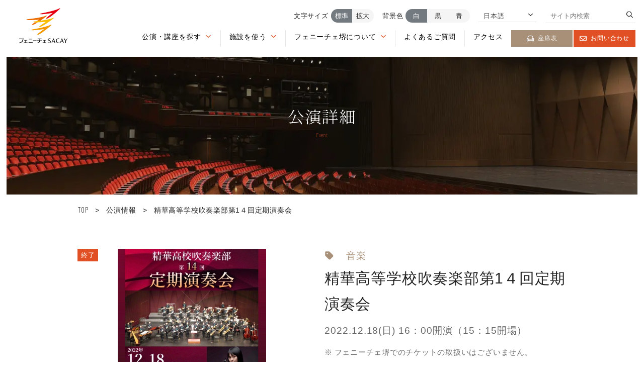

--- FILE ---
content_type: text/html; charset=UTF-8
request_url: https://www.fenice-sacay.jp/event/7440/
body_size: 9897
content:

<!DOCTYPE html>
<html prefix="og: http://ogp.me/ns#" lang="ja">
<head>
<!-- Google Tag Manager -->
<script>(function(w,d,s,l,i){w[l]=w[l]||[];w[l].push({'gtm.start':
new Date().getTime(),event:'gtm.js'});var f=d.getElementsByTagName(s)[0],
j=d.createElement(s),dl=l!='dataLayer'?'&l='+l:'';j.async=true;j.src=
'https://www.googletagmanager.com/gtm.js?id='+i+dl;f.parentNode.insertBefore(j,f);
})(window,document,'script','dataLayer','GTM-5N4JN8X');</script>
<!-- End Google Tag Manager -->
<!-- Google Tag Manager -->
<script>(function(w,d,s,l,i){w[l]=w[l]||[];w[l].push({'gtm.start':
new Date().getTime(),event:'gtm.js'});var f=d.getElementsByTagName(s)[0],
j=d.createElement(s),dl=l!='dataLayer'?'&l='+l:'';j.async=true;j.src=
'https://www.googletagmanager.com/gtm.js?id='+i+dl;f.parentNode.insertBefore(j,f);
})(window,document,'script','dataLayer','GTM-KR865QK');</script>
<!-- End Google Tag Manager -->

<meta charset="UTF-8">
<meta name="SKYPE_TOOLBAR" content="SKYPE_TOOLBAR_PARSER_COMPATIBLE">
<meta name="format-detection" content="telephone=no">
<meta name="viewport" content="width=device-width, initial-scale=1">
<link rel="shortcut icon" type="image/vnd.microsoft.icon" href="/favicon.ico">
<link rel="icon" type="image/vnd.microsoft.icon" href="/favicon.ico">
<link rel="shortcut icon" type="image/x-icon" href="/favicon.ico">
<link rel="apple-touch-icon-precomposed" href="https://www.fenice-sacay.jp/img/common/meta/webclip.png">
<meta name='robots' content='index, follow, max-image-preview:large, max-snippet:-1, max-video-preview:-1' />
<link rel="alternate" hreflang="ja" href="https://www.fenice-sacay.jp/event/7440/" />
<link rel="alternate" hreflang="en" href="https://www.fenice-sacay.jp/en/event/7440/" />
<link rel="alternate" hreflang="x-default" href="https://www.fenice-sacay.jp/event/7440/" />

	<!-- This site is optimized with the Yoast SEO plugin v23.7 - https://yoast.com/wordpress/plugins/seo/ -->
	<title>精華高等学校吹奏楽部第1４回定期演奏会 | 【公式】フェニーチェ堺WEBサイト | 堺市民芸術文化ホール</title>
	<meta name="description" content="フェニーチェ堺の公式WEBサイトです。公益財団法人 堺市文化振興財団が管理運営しているフェニーチェ堺の主催の公演やイベント、展示情報等をご紹介する情報サイトです。" />
	<link rel="canonical" href="https://www.fenice-sacay.jp/event/7440/" />
	<meta property="og:locale" content="ja_JP" />
	<meta property="og:type" content="article" />
	<meta property="og:title" content="精華高等学校吹奏楽部第1４回定期演奏会 | 【公式】フェニーチェ堺WEBサイト | 堺市民芸術文化ホール" />
	<meta property="og:description" content="フェニーチェ堺の公式WEBサイトです。公益財団法人 堺市文化振興財団が管理運営しているフェニーチェ堺の主催の公演やイベント、展示情報等をご紹介する情報サイトです。" />
	<meta property="og:url" content="https://www.fenice-sacay.jp/event/7440/" />
	<meta property="og:site_name" content="【公式】フェニーチェ堺WEBサイト | 堺市民芸術文化ホール" />
	<meta property="article:modified_time" content="2022-11-24T09:20:42+00:00" />
	<meta property="og:image" content="https://www.fenice-sacay.jp/wp/wp-content/uploads/2022/11/203045d2758a0cd38846828c23e5452e.jpg" />
	<meta property="og:image:width" content="1113" />
	<meta property="og:image:height" content="1484" />
	<meta property="og:image:type" content="image/jpeg" />
	<meta name="twitter:card" content="summary_large_image" />
	<script type="application/ld+json" class="yoast-schema-graph">{"@context":"https://schema.org","@graph":[{"@type":"WebPage","@id":"https://www.fenice-sacay.jp/event/7440/","url":"https://www.fenice-sacay.jp/event/7440/","name":"精華高等学校吹奏楽部第1４回定期演奏会 | 【公式】フェニーチェ堺WEBサイト | 堺市民芸術文化ホール","isPartOf":{"@id":"https://www.fenice-sacay.jp/#website"},"primaryImageOfPage":{"@id":"https://www.fenice-sacay.jp/event/7440/#primaryimage"},"image":{"@id":"https://www.fenice-sacay.jp/event/7440/#primaryimage"},"thumbnailUrl":"https://www.fenice-sacay.jp/wp/wp-content/uploads/2022/11/203045d2758a0cd38846828c23e5452e.jpg","datePublished":"2022-11-24T05:16:24+00:00","dateModified":"2022-11-24T09:20:42+00:00","description":"フェニーチェ堺の公式WEBサイトです。公益財団法人 堺市文化振興財団が管理運営しているフェニーチェ堺の主催の公演やイベント、展示情報等をご紹介する情報サイトです。","breadcrumb":{"@id":"https://www.fenice-sacay.jp/event/7440/#breadcrumb"},"inLanguage":"ja","potentialAction":[{"@type":"ReadAction","target":["https://www.fenice-sacay.jp/event/7440/"]}]},{"@type":"ImageObject","inLanguage":"ja","@id":"https://www.fenice-sacay.jp/event/7440/#primaryimage","url":"https://www.fenice-sacay.jp/wp/wp-content/uploads/2022/11/203045d2758a0cd38846828c23e5452e.jpg","contentUrl":"https://www.fenice-sacay.jp/wp/wp-content/uploads/2022/11/203045d2758a0cd38846828c23e5452e.jpg","width":1113,"height":1484},{"@type":"BreadcrumbList","@id":"https://www.fenice-sacay.jp/event/7440/#breadcrumb","itemListElement":[{"@type":"ListItem","position":1,"name":"TOP","item":"https://www.fenice-sacay.jp/"},{"@type":"ListItem","position":2,"name":"公演情報","item":"https://www.fenice-sacay.jp/event/"},{"@type":"ListItem","position":3,"name":"精華高等学校吹奏楽部第1４回定期演奏会"}]},{"@type":"WebSite","@id":"https://www.fenice-sacay.jp/#website","url":"https://www.fenice-sacay.jp/","name":"【公式】フェニーチェ堺WEBサイト | 堺市民芸術文化ホール","description":"フェニーチェ堺の公式WEBサイトです。公益財団法人 堺市文化振興財団が管理運営しているフェニーチェ堺の主催の公演やイベント、展示情報等をご紹介する情報サイトです。","potentialAction":[{"@type":"SearchAction","target":{"@type":"EntryPoint","urlTemplate":"https://www.fenice-sacay.jp/?s={search_term_string}"},"query-input":{"@type":"PropertyValueSpecification","valueRequired":true,"valueName":"search_term_string"}}],"inLanguage":"ja"}]}</script>
	<!-- / Yoast SEO plugin. -->


<link rel="alternate" type="application/rss+xml" title="【公式】フェニーチェ堺WEBサイト |  堺市民芸術文化ホール &raquo; フィード" href="https://www.fenice-sacay.jp/feed/" />
<link rel="alternate" type="application/rss+xml" title="【公式】フェニーチェ堺WEBサイト |  堺市民芸術文化ホール &raquo; コメントフィード" href="https://www.fenice-sacay.jp/comments/feed/" />
<link rel="alternate" title="oEmbed (JSON)" type="application/json+oembed" href="https://www.fenice-sacay.jp/wp-json/oembed/1.0/embed?url=https%3A%2F%2Fwww.fenice-sacay.jp%2Fevent%2F7440%2F" />
<link rel="alternate" title="oEmbed (XML)" type="text/xml+oembed" href="https://www.fenice-sacay.jp/wp-json/oembed/1.0/embed?url=https%3A%2F%2Fwww.fenice-sacay.jp%2Fevent%2F7440%2F&#038;format=xml" />
<style id='wp-img-auto-sizes-contain-inline-css' type='text/css'>
img:is([sizes=auto i],[sizes^="auto," i]){contain-intrinsic-size:3000px 1500px}
/*# sourceURL=wp-img-auto-sizes-contain-inline-css */
</style>
<link rel='stylesheet' id='wp-block-library-css' href='https://www.fenice-sacay.jp/wp/wp-includes/css/dist/block-library/style.min.css' type='text/css' media='all' />
<style id='wp-block-library-inline-css' type='text/css'>
/*wp_block_styles_on_demand_placeholder:69784990c491a*/
/*# sourceURL=wp-block-library-inline-css */
</style>
<style id='classic-theme-styles-inline-css' type='text/css'>
/*! This file is auto-generated */
.wp-block-button__link{color:#fff;background-color:#32373c;border-radius:9999px;box-shadow:none;text-decoration:none;padding:calc(.667em + 2px) calc(1.333em + 2px);font-size:1.125em}.wp-block-file__button{background:#32373c;color:#fff;text-decoration:none}
/*# sourceURL=/wp-includes/css/classic-themes.min.css */
</style>
<link rel='stylesheet' id='wpml-blocks-css' href='https://www.fenice-sacay.jp/wp/wp-content/plugins/sitepress-multilingual-cms/dist/css/blocks/styles.css' type='text/css' media='all' />
<style id='fsb-flexible-spacer-style-inline-css' type='text/css'>
.fsb-style-show-front{position:relative;z-index:2;}@media screen and (min-width:1025px){.fsb-flexible-spacer__device--md,.fsb-flexible-spacer__device--sm{display:none;}}@media screen and (min-width:769px) and (max-width:1024px){.fsb-flexible-spacer__device--lg,.fsb-flexible-spacer__device--sm{display:none;}}@media screen and (max-width:768px){.fsb-flexible-spacer__device--lg,.fsb-flexible-spacer__device--md{display:none;}}
/*# sourceURL=fsb-flexible-spacer-style-inline-css */
</style>
<link rel='stylesheet' id='wpml-legacy-dropdown-0-css' href='https://www.fenice-sacay.jp/wp/wp-content/plugins/sitepress-multilingual-cms/templates/language-switchers/legacy-dropdown/style.min.css' type='text/css' media='all' />
<link rel='stylesheet' id='bundle-css' href='https://www.fenice-sacay.jp/dist/js/bundle.css' type='text/css' media='all' />
<link rel='stylesheet' id='default-css' href='https://www.fenice-sacay.jp/dist/css/style.min.css' type='text/css' media='all' />
<link rel='stylesheet' id='builtin-css' href='https://www.fenice-sacay.jp/wp/wp-content/themes/uniontheme/style.css' type='text/css' media='all' />
<script type="text/javascript" id="wpml-cookie-js-extra">
/* <![CDATA[ */
var wpml_cookies = {"wp-wpml_current_language":{"value":"ja","expires":1,"path":"/"}};
var wpml_cookies = {"wp-wpml_current_language":{"value":"ja","expires":1,"path":"/"}};
//# sourceURL=wpml-cookie-js-extra
/* ]]> */
</script>
<script type="text/javascript" src="https://www.fenice-sacay.jp/wp/wp-content/plugins/sitepress-multilingual-cms/res/js/cookies/language-cookie.js" id="wpml-cookie-js" defer="defer" data-wp-strategy="defer"></script>
<script type="text/javascript" src="https://www.fenice-sacay.jp/wp/wp-content/plugins/sitepress-multilingual-cms/templates/language-switchers/legacy-dropdown/script.min.js" id="wpml-legacy-dropdown-0-js"></script>
<link rel="https://api.w.org/" href="https://www.fenice-sacay.jp/wp-json/" /><link rel="alternate" title="JSON" type="application/json" href="https://www.fenice-sacay.jp/wp-json/wp/v2/event/7440" /><meta name="generator" content="WPML ver:4.6.13 stt:1,28;" />
</head>

<body class="wp-singular event-template-default single single-event postid-7440 wp-theme-uniontheme">
<!-- Google Tag Manager (noscript) -->
<noscript><iframe src="https://www.googletagmanager.com/ns.html?id=GTM-5N4JN8X"
height="0" width="0" style="display:none;visibility:hidden"></iframe></noscript>
<!-- End Google Tag Manager (noscript) -->
<!-- Google Tag Manager (noscript) -->
<noscript><iframe src="https://www.googletagmanager.com/ns.html?id=GTM-KR865QK"
height="0" width="0" style="display:none;visibility:hidden"></iframe></noscript>
<!-- End Google Tag Manager (noscript) -->
<div id="page" >
<!-- === ドロワー === -->
<div id="js-drawer" class="c-drawer">
  <div class="c-container">
    <div class="c-drawer__menu">
      <!-- 公演・講座を探す -->
            <div class="c-drawer__item">
        <span class="js-aco_trg">公演・講座を探す<i></i></span>
        <ul class="c-drawer__child">
          <li class="c-drawer__child__item"><a href="https://www.fenice-sacay.jp/ticket-guide/" aria-label="チケット購入ガイドを見る">チケット購入ガイド <i><img src="/img/common/ico/angle-right-light.svg" class="js-svg c-ico" alt="矢印"></i></a></li>
          <li class="c-drawer__child__item"><a href="https://www.fenice-sacay.jp/event/" aria-label="公演・講座一覧を見る">公演・講座一覧 <i><img src="/img/common/ico/angle-right-light.svg" class="js-svg c-ico" alt="矢印"></i></a></li>
          <li class="c-drawer__child__item"><a href="https://www.fenice-sacay.jp/calendar/" aria-label="開催カレンダーを見る">開催カレンダー <i><img src="/img/common/ico/angle-right-light.svg" class="js-svg c-ico" alt="矢印"></i></a></li>
        </ul>
      </div>
            <!-- 施設を使う -->
      <div class="c-drawer__item">
        <span class="js-aco_trg">施設を使う<i></i></span>
        <ul class="c-drawer__child">
                    <li class="c-drawer__child__item"><a href="https://www.fenice-sacay.jp/use/flow/" aria-label="ご利用までの流れページを見る">ご利用までの流れ<i><img src="/img/common/ico/angle-right-light.svg" class="js-svg c-ico" alt="矢印"></i></a></li>
                    <li class="c-drawer__child__item"><a href="https://www.city.sakai.lg.jp/yoyakuanai/bunkayoyaku/index.html" target="_blank" aria-label="予約システムページを見る">予約システム <i><img src="https://www.fenice-sacay.jp/img/common/ico/arrow-up-right-from-square-light.svg" class="js-svg c-ico" alt="外部リンク"></i></a></li>
                    <li class="c-drawer__child__item"><a href="https://www.fenice-sacay.jp/use/simulation/" aria-label="料金シミュレーションページを見る">料金シミュレーション<i><img src="/img/common/ico/angle-right-light.svg" class="js-svg c-ico" alt="矢印"></i></a></li>
          <li class="c-drawer__child__item"><a href="https://www.fenice-sacay.jp/use/terms/" aria-label="ご利用上の注意・各種届出関係ページを見る">ご利用上の注意・各種届出関係<i><img src="/img/common/ico/angle-right-light.svg" class="js-svg c-ico" alt="矢印"></i></a></li>
          <li class="c-drawer__child__item"><a href="https://www.fenice-sacay.jp/use/download/" aria-label="各種図面・機材資料ダウンロードページを見る">各種図面・機材資料(ダウンロード)<i><img src="/img/common/ico/angle-right-light.svg" class="js-svg c-ico" alt="矢印"></i></a></li>
                  </ul>
      </div>
      <!-- 施設案内 -->
      <div class="c-drawer__item">
        <span class="js-aco_trg">フェニーチェ堺について<i></i></span>
        <ul class="c-drawer__child">
          <li class="c-drawer__child__item"><a href="https://www.fenice-sacay.jp/about/basic-info/" aria-label="基本情報ページを見る">基本情報<i><img src="/img/common/ico/angle-right-light.svg" class="js-svg c-ico" alt="矢印"></i></a></li>
          <li class="c-drawer__child__item"><a href="https://www.fenice-sacay.jp/about/facility/" aria-label="ホール/施設一覧ページを見る">ホール/施設一覧<i><img src="/img/common/ico/angle-right-light.svg" class="js-svg c-ico" alt="矢印"></i></a></li>
          <li class="c-drawer__child__item"><a href="https://www.fenice-sacay.jp/about/floormap/" aria-label="フロアマップページを見る">フロアマップ<i><img src="/img/common/ico/angle-right-light.svg" class="js-svg c-ico" alt="矢印"></i></a></li>
          <li class="c-drawer__child__item"><a href="https://www.fenice-sacay.jp/about/barrier-free/" aria-label="バリアフリー情報ページを見る">バリアフリー情報<i><img src="/img/common/ico/angle-right-light.svg" class="js-svg c-ico" alt="矢印"></i></a></li>
          <li class="c-drawer__child__item"><a href="https://www.fenice-sacay.jp/about/attraction/" aria-label="フェニーチェ堺の魅力を見る">フェニーチェ堺の魅力 <i><img src="/img/common/ico/angle-right-light.svg" class="js-svg c-ico" alt="矢印"></i></a></li>
          <li class="c-drawer__child__item"><a href="https://www.fenice-sacay.jp/about/enjoy/" aria-label="劇場の楽しみ方を見る">劇場の楽しみ方 <i><img src="/img/common/ico/angle-right-light.svg" class="js-svg c-ico" alt="矢印"></i></a></li>
          <li class="c-drawer__child__item"><a href="https://www.fenice-sacay.jp/about/contribution/" aria-label="芸術文化への貢献を見る">芸術文化への貢献 <i><img src="/img/common/ico/angle-right-light.svg" class="js-svg c-ico" alt="矢印"></i></a></li>
        </ul>
      </div>
            <div class="c-drawer__item"><a href="https://www.fenice-sacay.jp/access/" aria-label="アクセスを見る">アクセス<i><img src="/img/common/ico/angle-right-light.svg" class="js-svg c-ico" alt="矢印"></i></a></div>
      <div class="c-drawer__item"><a href="https://www.fenice-sacay.jp/information/" aria-label="お知らせを見る">お知らせ<i><img src="/img/common/ico/angle-right-light.svg" class="js-svg c-ico" alt="矢印"></i></a></div>
      <div class="c-drawer__item"><a href="https://www.fenice-sacay.jp/faq/" aria-label="よくあるご質問を見る">よくあるご質問 <i><img src="/img/common/ico/angle-right-light.svg" class="js-svg c-ico" alt="矢印"></i></a></div>
      <div class="c-drawer__item"><a href="https://www.fenice-sacay.jp/contact/" aria-label="お問い合わせページを見る">お問い合わせ<i><img src="/img/common/ico/angle-right-light.svg" class="js-svg c-ico" alt="矢印"></i></a></div>
      <div class="c-drawer__item"><a href="https://www.fenice-sacay.jp/magazine/" aria-label="WEBマガジンを見る">WEBマガジン<i><img src="/img/common/ico/angle-right-light.svg" class="js-svg c-ico" alt="矢印"></i></a></div>
      <!--<div class="c-drawer__item"><a href="https://www.fenice-sacay.jp/about/work/" aria-label="お仕事紹介を見る">お仕事紹介<i><img src="/img/common/ico/angle-right-light.svg" class="js-svg c-ico" alt="矢印"></i></a></div>-->
      <div class="c-drawer__item"><a href="https://www.fenice-sacay.jp/member/" aria-label="堺市文化振興財団サイト sacayメイトについてのページを見る">sacayメイトについて</a></div>
      <div class="c-drawer__item"><a href="https://www.sakai-bunshin.com/donation/" target="_blank" aria-label="寄付制度を見る">寄付制度<i><img src="/img/common/ico/arrow-up-right-from-square-light.svg" class="js-svg c-ico" alt="外部リンク"></i></a></div>      
      <div class="c-drawer__button">
        <div class="c-drawer__button__item">
          <a href="https://www.fenice-sacay.jp/seat/" aria-label="座席表ページを見る">
            <i><img src="https://www.fenice-sacay.jp/img/common/ico/loveseat-regular.svg" class="js-svg c-ico" alt="座席"></i>
            座席表
          </a>
        </div>
        <div class="c-drawer__button__item -red">
          <a href="https://www.fenice-sacay.jp/contact/" aria-label="お問い合わせページを見る">
            <i><img src="https://www.fenice-sacay.jp/img/common/ico/envelope-regular.svg" class="js-svg c-ico" alt="メール"></i>
            お問い合わせ
          </a>
        </div>
      </div>
          </div>
  </div>
</div><!--===   ヘッダー   ===-->
<header id="js-header" class="l-header">
	<div class="l-header__inner">
					<div class="l-header__logo">
				<a href="https://www.fenice-sacay.jp/" role="button">
										<img src="https://www.fenice-sacay.jp/img/common/logo/logo.svg" class="js-svg" alt="FENICE SACAY フェニーチェ堺 ロゴ">
									</a>
			</div>
				<div class="l-header__navi u-visible-tab">
			<!-- === WEBアクセシビリティ === -->
			<nav class="l-header__ui c-ui" id="js-ui">
									<div class="c-ui__item js-font_button">
						<span class="text">文字サイズ</span>
						<button aria-label="文字サイズを標準にする" type="button" class="first is-act" data-id="0">標準</button>
						<button aria-label="文字サイズを拡大する" type="button" class="last" data-id="1">拡大</button>
					</div>
					<div class="c-ui__item js-bg_button">
						<span class="text">背景色</span>
						<button aria-label="背景色を白にする" type="button" class="is-act first" data-id="0">白</button>
						<button aria-label="背景色を黒にする" type="button" data-id="1">黒</button>
						<button aria-label="背景色を青にする" type="button" class="last" data-id="2">青</button>
					</div>
								<div class="c-ui__item">
					<div class="select">
						
<div
	 class="wpml-ls-statics-shortcode_actions wpml-ls wpml-ls-legacy-dropdown js-wpml-ls-legacy-dropdown">
	<ul>

		<li tabindex="0" class="wpml-ls-slot-shortcode_actions wpml-ls-item wpml-ls-item-ja wpml-ls-current-language wpml-ls-first-item wpml-ls-item-legacy-dropdown">
			<a href="#" class="js-wpml-ls-item-toggle wpml-ls-item-toggle">
                <span class="wpml-ls-native">日本語</span></a>

			<ul class="wpml-ls-sub-menu">
				
					<li class="wpml-ls-slot-shortcode_actions wpml-ls-item wpml-ls-item-en wpml-ls-last-item">
						<a href="https://www.fenice-sacay.jp/en/event/7440/" class="wpml-ls-link">
                            <span class="wpml-ls-display">英語</span></a>
					</li>

							</ul>

		</li>

	</ul>
</div>
						<i><img src="https://www.fenice-sacay.jp/img/common/ico/angle-right-regular.svg" alt="矢印" class="js-svg c-ico c-arrow -down"></i>
					</div>
				</div>
				<div class="c-ui__item">
					<form action="/" method="GET" role="search" class="search" aria-label="サイト内検索を行う">
						<input type="text" name="s" placeholder="サイト内検索">
						<i><img src="https://www.fenice-sacay.jp/img/common/ico/magnifying-glass-regular.svg" class="js-svg c-ico" alt=""></i>
					</form>
				</div>
			</nav>
			<!-- === グローバルナビゲーション === -->
			<div class="l-header__menu" aria-label="グローバルナビゲーション">
				<!-- 公演・講座を探す -->
								<div class="l-header__menu__item" role="button" tabindex="0" aria-label="公演・講座を探すメニューを開く">
					<a href="https://www.fenice-sacay.jp/event/" class="link js-mega_trg">公演・講座を探す<i><img src="https://www.fenice-sacay.jp/img/common/ico/angle-right-regular.svg" alt="矢印" class="js-svg c-ico c-arrow -down"></i></a>
					<div class="c-mega js-mega_menu">
						<div class="c-mega__inner">
							<div class="c-mega__text">
								<div class="c-mega__title"><a href="https://www.fenice-sacay.jp/event/" aria-label="公演・講座を探すを見る">公演・講座を探す</a></div>
								<ul class="c-mega__list">
									<li class="c-mega__list__item">
										<a href="https://www.fenice-sacay.jp/ticket-guide/" aria-label="チケット購入ガイドページを見る">チケット購入ガイド</a>
									</li>
									<li class="c-mega__list__item">
										<a href="https://www.fenice-sacay.jp/event" aria-label="公演・講座一覧ページを見る">公演・講座一覧</a>
									</li>
									<li class="c-mega__list__item">
										<a href="https://www.fenice-sacay.jp/calendar" aria-label="開催カレンダーページを見る">開催カレンダー</a>
									</li>
								</ul>
							</div>
							<div class="c-mega__pic"><img src="https://www.fenice-sacay.jp/img/common/mega/mega_pic_01.jpg" srcset="https://www.fenice-sacay.jp/img/common/mega/mega_pic_01.jpg 1x, https://www.fenice-sacay.jp/img/common/mega/mega_pic_01@2x.jpg 2x" alt="公演を探す 画像"></div>
						</div>
					</div>
				</div>
				<!-- 施設を使う -->
				<div class="l-header__menu__item" role="button" tabindex="0" aria-label="施設を使うメニューを開く">
					<a href="https://www.fenice-sacay.jp/use/" class="link js-mega_trg">施設を使う<i><img src="https://www.fenice-sacay.jp/img/common/ico/angle-right-regular.svg" alt="矢印" class="js-svg c-ico c-arrow -down"></i></a>
					<div class="c-mega js-mega_menu">
						<div class="c-mega__inner">
							<div class="c-mega__text">
								<div class="c-mega__title"><a href="https://www.fenice-sacay.jp/use/" aria-label="施設を使うページを見る">施設を使う</a></div>
								<div class="c-mega__row">
									<ul class="c-mega__list">
										<li class="c-mega__list__item">
											<a href="https://www.fenice-sacay.jp/use/flow/" aria-label="ご利用までの流れページを見る">ご利用までの流れ</a>
										</li>
										<li class="c-mega__list__item">
											<a href="https://www.city.sakai.lg.jp/yoyakuanai/bunkayoyaku/index.html" target="_blank" aria-label="予約システムページを見る">予約システム <i><img src="https://www.fenice-sacay.jp/img/common/ico/arrow-up-right-from-square-light.svg" class="js-svg c-ico" alt="外部リンク"></i></a>
										</li>
										<li class="c-mega__list__item">
											<a href="https://www.fenice-sacay.jp/use/simulation/" aria-label="料金シミュレーションページを見る">料金シミュレーション</a>
										</li>
									</ul>
									<ul class="c-mega__list">
										<li class="c-mega__list__item">
											<a href="https://www.fenice-sacay.jp/use/terms/" aria-label="ご利用上の注意・各種届出関係ページを見る">ご利用上の注意・<br>各種届出関係</a>
										</li>
										<li class="c-mega__list__item">
											<a href="https://www.fenice-sacay.jp/use/download/" aria-label="各種図面・機材資料を見る">各種図面・機材資料<br>（ダウンロード）</a>
										</li>
									</ul>
								</div>
							</div>
							<div class="c-mega__pic"><img src="https://www.fenice-sacay.jp/img/common/mega/mega_pic_02.jpg" srcset="https://www.fenice-sacay.jp/img/common/mega/mega_pic_02.jpg 1x, https://www.fenice-sacay.jp/img/common/mega/mega_pic_02@2x.jpg 2x" alt="施設を使う 画像"></div>
						</div>
					</div>
				</div>
								<!-- フェニーチェ堺について -->
				<div class="l-header__menu__item" role="button" tabindex="0" aria-label="フェニーチェ堺についてメニューを開く">
					<a href="https://www.fenice-sacay.jp/about/" class="link js-mega_trg">フェニーチェ堺について<i><img src="https://www.fenice-sacay.jp/img/common/ico/angle-right-regular.svg" alt="矢印" class="js-svg c-ico c-arrow -down"></i></a>
					<div class="c-mega js-mega_menu">
						<div class="c-mega__inner">
							<div class="c-mega__text">
								<div class="c-mega__title"><a href="https://www.fenice-sacay.jp/about/" aria-label="フェニーチェ堺についてを見る">フェニーチェ堺について</a></div>
								<div class="c-mega__row">
									<ul class="c-mega__list">
										<li class="c-mega__list__item">
											<a href="https://www.fenice-sacay.jp/about/basic-info/" aria-label="基本情報ページを見る">基本情報</a>
										</li>
										<li class="c-mega__list__item">
											<a href="https://www.fenice-sacay.jp/about/facility/" aria-label="ホール/施設一覧ページを見る">ホール/施設一覧</a>
										</li>
										<li class="c-mega__list__item">
											<a href="https://www.fenice-sacay.jp/about/floormap/" aria-label="フロアマップページを見る">フロアマップ</a>
										</li>
										<li class="c-mega__list__item">
											<a href="https://www.fenice-sacay.jp/about/barrier-free/" aria-label="バリアフリーページを見る">バリアフリー</a>
										</li>
									</ul>
									<ul class="c-mega__list">
										<li class="c-mega__list__item">
											<a href="https://www.fenice-sacay.jp/about/attraction/" aria-label="フェニーチェ堺の魅力ページを見る">フェニーチェ堺の魅力</a>
										</li>
										<li class="c-mega__list__item">
											<a href="https://www.fenice-sacay.jp/about/enjoy/" aria-label="劇場の楽しみ方ページを見る">劇場の楽しみ方</a>
										</li>
										<li class="c-mega__list__item">
											<a href="https://www.fenice-sacay.jp/about/contribution/" aria-label="芸術文化への貢献ページを見る">芸術文化への貢献</a>
										</li>
																				<!--<li class="c-mega__list__item">
											<a href="https://www.fenice-sacay.jp/about/work/" aria-label="お仕事紹介のページを見る">お仕事紹介</a>
										</li>-->
																			</ul>
								</div>
							</div>
							<div class="c-mega__pic"><img src="https://www.fenice-sacay.jp/img/common/mega/mega_pic_01.jpg" srcset="https://www.fenice-sacay.jp/img/common/mega/mega_pic_01.jpg 1x, https://www.fenice-sacay.jp/img/common/mega/mega_pic_01@2x.jpg 2x" alt="公演を探す 画像"></div>
						</div>
					</div>
				</div>
								<div class="l-header__menu__item">
					<a href="https://www.fenice-sacay.jp/faq/" class="link" aria-label="よくあるご質問ページを見る">よくあるご質問</a>
				</div>
				<div class="l-header__menu__item">
					<a href="https://www.fenice-sacay.jp/access/" class="link" aria-label="アクセスページを見る">アクセス</a>
				</div>
				<div class="l-header__menu__button">
					<a href="https://www.fenice-sacay.jp/seat/" aria-label="座席表ページを見る">
						<i><img src="https://www.fenice-sacay.jp/img/common/ico/loveseat-regular.svg" class="js-svg c-ico" alt="座席"></i>
						座席表					</a>
				</div>
				<div class="l-header__menu__button -red">
					<a href="https://www.fenice-sacay.jp/contact/" aria-label="お問い合わせページを見る">
						<i><img src="https://www.fenice-sacay.jp/img/common/ico/envelope-regular.svg" class="js-svg c-ico" alt="メール"></i>
						お問い合わせ					</a>
				</div>
							</div>
		</div>
		<div class="l-header__hamburger u-hidden-tab">
			<div class="c-hamburger" id="js-hamburger">
				<div class="c-hamburger__line">
					<span></span>
				</div>
				<span class="c-hamburger__text">MENU</span>
			</div>
		</div>
	</div>
</header>


<div class="c-lower_kv02">
  <div class="c-lower_kv02__bg"><img src="https://www.fenice-sacay.jp/img/main/event_kv.jpg" alt="公演詳細"></div>
  <div class="c-lower_kv02__title">
    <div class="c-lower_kv02__title__jp -white">公演詳細</div>
    <small class="c-lower_kv02__title__en">Event</small>
  </div>
</div>
<div class="c-container">
<div class="c-crumbs">
<p id="breadcrumbs"><span><span><a href="https://www.fenice-sacay.jp/"><span class="en">TOP</span></a></span> <span class="arrow">&gt;</span> <span><a href="https://www.fenice-sacay.jp/event/">公演情報</a></span> <span class="arrow">&gt;</span> <span class="breadcrumb_last" aria-current="page">精華高等学校吹奏楽部第1４回定期演奏会</span></span></p></div>
</div>

 
<!-- === 公演詳細 概要 === -->
<section class="p-event_single__head">
  <div class="c-container">
    <div class="p-event_single__head__sub">
      <figure class="image">
        <span class="tag">終了</span>        <img width="1024" height="1365" src="https://www.fenice-sacay.jp/wp/wp-content/uploads/2022/11/203045d2758a0cd38846828c23e5452e-1024x1365.jpg" class="attachment-large size-large wp-post-image" alt="" title="" decoding="async" fetchpriority="high" srcset="https://www.fenice-sacay.jp/wp/wp-content/uploads/2022/11/203045d2758a0cd38846828c23e5452e-1024x1365.jpg 1024w, https://www.fenice-sacay.jp/wp/wp-content/uploads/2022/11/203045d2758a0cd38846828c23e5452e-300x400.jpg 300w, https://www.fenice-sacay.jp/wp/wp-content/uploads/2022/11/203045d2758a0cd38846828c23e5452e-768x1024.jpg 768w, https://www.fenice-sacay.jp/wp/wp-content/uploads/2022/11/203045d2758a0cd38846828c23e5452e.jpg 1113w" sizes="(max-width: 1024px) 100vw, 1024px" />      </figure>
                  <div class="c-button01 -center u-mt15"><a href="https://www.fenice-sacay.jp/wp/wp-content/uploads/2022/11/42c94cda1103f24264e4bc29804ba97a.pdf" target="_blank"><i><img src="/img/common/ico/file-pdf-light.svg" alt="" class="js-svg c-ico"></i>公演チラシPDF</a></div>
          </div>
    <div class="p-event_single__head__main">
            <ul class="tags">
        <li>
          <img src="/img/common/ico/tag-solid.svg" alt="" class="js-svg c-ico"><li>音楽</li>        </li>
      </ul>
            <h1 class="title">精華高等学校吹奏楽部第1４回定期演奏会</h1>
                          <time class="time" datetime="2022-12-18">2022.12.18(日) 16：00開演（15：15開場）</time>
                                                <p class="notice">フェニーチェ堺でのチケットの取扱いはございません。</p>                </div>
  </div>
</section>
<!-- === 公演詳細 自由入力 === -->
<section class="p-event_single__body u-mb50">
  <div class="c-container">
    <div class="p-event_single__body__item">
  <div class="js-aco_trg aco_head">概要</div>
  <div class="aco_body">
            

<p>横浜大会シード権獲得！！ゲストは小澤瑠衣さん！！</p>

      </div>
</div>

<div class="p-event_single__body__item">
  <div class="js-aco_trg aco_head">会場</div>
  <div class="aco_body">
            

<p>フェニーチェ堺　大ホール<br>※駐車台数が限られてます。公共交通機関をご利用ください。</p>


<div class="c-button01 -center" style="max-width: 320px;margin-right:auto; margin-left:auto;">
  <a href="https://www.fenice-sacay.jp/access/" >
    詳細はこちら          <i><img decoding="async" src="/img/common/ico/angle-right-light.svg" alt="" class="js-svg c-ico"></i>
      </a>
</div>
      </div>
</div>

<div class="p-event_single__body__item">
  <div class="js-aco_trg aco_head">出演者</div>
  <div class="aco_body">
            

<p>精華高校吹奏楽部　指揮　吉延勝也<br>ゲスト：小澤瑠衣</p>



<p></p>

      </div>
</div>

<div class="p-event_single__body__item">
  <div class="js-aco_trg aco_head">プログラム</div>
  <div class="aco_body">
            

<p>アルメニアンダンス　パート1（リード）<br>BIRDS（真島俊夫）<br>アルトサクソフォーンソロ小澤瑠衣<br>ポップスメドレー　ほか<br>アンサンブルコーナーあり</p>

      </div>
</div>

<div class="p-event_single__body__item">
  <div class="js-aco_trg aco_head">料金</div>
  <div class="aco_body">
            

<p>全席指定：入場無料<br>※未就学児の入場可</p>

      </div>
</div>

<div class="p-event_single__body__item">
  <div class="js-aco_trg aco_head">チケットのお申込み</div>
  <div class="aco_body">
            

<p>お申し込み受付中</p>



<p>・座席券のお求めは　<a href="mailto:seikawindsakai@gmail.com">seikawindsakai@gmail.com</a><br>　まで①お名前　②住所　③緊急連絡先　をお知らせください。</p>



<p>・チケットのお申し込みは<br>　<a href="https://teket.jp/1981/17638">https://teket.jp/1981/17638</a></p>

      </div>
</div>

<div class="p-event_single__body__item">
  <div class="js-aco_trg aco_head">主催</div>
  <div class="aco_body">
            

<p>学校法人精華学園精華高等学校</p>



<p></p>

      </div>
</div>        <div class="p-event_single__body__item">
      <div class="js-aco_trg aco_head">お問い合わせ</div>
      <div class="aco_body">
        mail：seikawindsakai@gmail.com<br />
tel：072-234-3391　9:00～17:00（土曜～13:00、日曜なし）      </div>
    </div>
        <div class="u-mt50">
      <!-- START pagenavi-default.php -->

<div class="c-pager" style="justify-content: center;">
<!-- <div class="c-pager_btn -prev"><a href="https://www.fenice-sacay.jp/event/904/" rel="prev"><i><img src="/img/common/ico/angle-left-light.svg" class="js-svg c-ico" alt="左矢印"></i>PREV</a></div> -->
<div class="c-pager_btn -archive"><a href="https://www.fenice-sacay.jp/event/"><i><img src="/img/common/ico/list-ul-solid.svg" class="js-svg c-ico" alt="左矢印"></i>一覧へ</a></div>
<!-- <div class="c-pager_btn -next"><a href="https://www.fenice-sacay.jp/event/534/" rel="next">NEXT <i><img src="/img/common/ico/angle-right-light.svg" class="js-svg c-ico" alt="右矢印"></i></a></div> -->
<!--/ .wp-pagenavi --></div>


<!-- END pagenavi-default.php -->

    </div>
  </div>
</section>



<div class="c-lower_link02">
	<div class="c-container">
		<!-- === 公演を探す === -->
    <div class="c-lower_link02__en">Event</div>
    <div class="c-lower_link02__inner">
      <div class="c-lower_link02__head">
        <h2 class="c-heading01 -left">
          <div class="c-heading01__jp u-mb10">公演を探す</div>

          <small class="c-heading01__en">Event</small>
        </h2>
      </div>
      <div class="c-lower_link02__body">
        <ul class="c-button_row">
					<li class="c-button04"><a href="/event/" aria-label="公演一覧を見る">公演一覧<i><img src="/img/common/ico/angle-right-light.svg" class="js-svg c-ico" alt=""></i></a></li>
					<li class="c-button04"><a href="/ticket-guide/" aria-label="チケット購入ガイドを見る">チケット購入ガイド<i><img src="/img/common/ico/angle-right-light.svg" class="js-svg c-ico" alt=""></i></a></li>
					<li class="c-button04"><a href="/calendar" aria-label="開催カレンダーを見る">開催カレンダー<i><img src="/img/common/ico/angle-right-light.svg" class="js-svg c-ico" alt=""></i></a></li>
				</ul>
      </div>
    </div>
	</div>
</div>
<div class="c-lower_link01">
  <div class="c-lower_link01__item">
    <a href="https://www.fenice-sacay.jp/about/enjoy/" area-label="劇場の楽しみ方を見る">
      <div class="c-lower_link01__item__pic"><img src="https://www.fenice-sacay.jp/img/common/footer/link_pic_enjoy.jpg" srcset="https://www.fenice-sacay.jp/img/common/footer/link_pic_enjoy.jpg 1x, https://www.fenice-sacay.jp/img/common/footer/link_pic_enjoy@2x.jpg 2x" alt="劇場の楽しみ方"></div>
      <div class="c-lower_link01__item__title">
        <div class="jp">劇場の楽しみ方</div>
                <small class="en">How to enjoy</small>
              </div>
            <p class="c-lower_link01__item__text">公演鑑賞とは一味違う、<br>劇場の楽しみ方をご紹介します。</p>
            <div class="c-button03"><span><i><img src="https://www.fenice-sacay.jp/img/common/ico/angle-right-light.svg" class="js-svg c-ico" alt="矢印"></i><span class="text">詳しくはこちら</span></span></div>
    </a>
  </div>
  <div class="c-lower_link01__item">
    <a href="https://www.fenice-sacay.jp/about/" area-label="フェニーチェ堺についてを見る">
      <div class="c-lower_link01__item__pic"><img src="https://www.fenice-sacay.jp/img/common/footer/link_pic_about.jpg" srcset="https://www.fenice-sacay.jp/img/common/footer/link_pic_about.jpg 1x, https://www.fenice-sacay.jp/img/common/footer/link_pic_about@2x.jpg 2x" alt="フェニーチェ堺について"></div>
      <div class="c-lower_link01__item__title">
        <div class="jp">フェニーチェ堺について</div>
                <small class="en">About Fenice sacay</small>
              </div>
            <p class="c-lower_link01__item__text">芸術文化の「創造」「交流」「発信」<br class="u-hidden-tab">「未来への飛躍」をテーマに、<br>優れた舞台芸術や多彩な公演を皆さまにお届けします。</p>
            <div class="c-button03"><span><i><img src="https://www.fenice-sacay.jp/img/common/ico/angle-right-light.svg" class="js-svg c-ico" alt="矢印"></i><span class="text">詳しくはこちら</span></span></div>
    </a>
  </div>
</div>

<!-- === フッター === -->
<footer class="l-footer">
  <div class="c-container">
    <div class="l-footer_main">
      <div class="l-footer_main__head">
        <div class="l-footer__logo">
          <a href="https://www.fenice-sacay.jp/">
                        <img src="https://www.fenice-sacay.jp/img/common/logo/logo.svg" class="js-svg" alt="FENICE SACAY フェニーチェ堺 ロゴ">
                      </a>
        </div>
        <div>
          <p class="l-footer__name">フェニーチェ堺</p>
                      <p class="l-footer__address u-mb0">〒590-0061 <br>堺市堺区翁橋町2-1-1<br>[<a href="https://g.page/FeniceSacay?share" target="_blank" aria-label="GoogleMapを開く" class="u-link">Google map</a>]</p>
                    <p class="l-footer__tel"><i><img src="https://www.fenice-sacay.jp/img/common/ico/phone-thin.svg" class="js-svg c-ico" alt=""></i><span data-action="call" data-tel="072-223-1000">072-223-1000</span></p>
          <p class="l-footer__tel u-mb25"><i><img src="https://www.fenice-sacay.jp/img/common/ico/phone-thin.svg" class="js-svg c-ico" alt=""></i><span data-action="call" data-tel="072-232-1400">072-232-1400</span><br class="u-hidden-sp"><small>（施設利用直通）</small></p>
          <ul class="l-footer__sns">
            <li class="l-footer__sns__item -twitter"><a href="https://twitter.com/fenice_sacay" aria-label="公式Twitterを見る" target="_blank"><img src="https://www.fenice-sacay.jp/img/common/ico/x-logo.svg" class="js-svg c-ico" alt=""></a></li>
            <li class="l-footer__sns__item -facebook"><a href="https://www.facebook.com/FeniceSacay/" aria-label="公式Facebookを見る" target="_blank"><img src="https://www.fenice-sacay.jp/img/common/ico/facebook-brands.svg" class="js-svg c-ico" alt=""></a></li>
            <li class="l-footer__sns__item -instagram"><a href="https://www.instagram.com/fenice_sacay/" aria-label="公式Instagramを見る" target="_blank"><img src="https://www.fenice-sacay.jp/img/common/ico/instagram-brands.svg" class="js-svg c-ico" alt=""></a></li>
            <li class="l-footer__sns__item -youtube"><a href="https://www.youtube.com/channel/UCjWXp4kDvucfP6keRTV5vqw" aria-label="公式Youtubeを見る" target="_blank"><img src="https://www.fenice-sacay.jp/img/common/ico/youtube-brands.svg" class="js-svg c-ico" alt=""></a></li>
          </ul>
        </div>
      </div>
      <nav class="l-footer_main__menu">
                <dl class="l-footer_main__menu__item">
          <dt>公演・講座を探す</dt>
          <dd><a href="https://www.fenice-sacay.jp/ticket-guide/" aria-label="チケット購入ガイドページを見る">チケット購入ガイド</a></dd>
          <dd><a href="https://www.fenice-sacay.jp/event/" aria-label="公演・講座一覧ページを見る">公演・講座一覧</a></dd>
          <dd><a href="https://www.fenice-sacay.jp/calendar/" aria-label="開催カレンダーページを見る">開催カレンダー</a></dd>
        </dl>
        <dl class="l-footer_main__menu__item">
          <dt>施設を使う</dt>
          <dd><a href="https://www.fenice-sacay.jp/use/flow/" aria-label="ご利用までの流れページを見る">ご利用までの流れ</a></dd>
          <dd><a href="https://www.city.sakai.lg.jp/yoyakuanai/bunkayoyaku/index.html" target="_blank" aria-label="予約システムページを見る">予約システム <i><img src="https://www.fenice-sacay.jp/img/common/ico/arrow-up-right-from-square-light.svg" class="js-svg c-ico" alt="外部リンク"></i></a></dd>
          <dd><a href="https://www.fenice-sacay.jp/use/simulation/" aria-label="料金シミュレーションページを見る">料金シミュレーション</a></dd>
          <dd><a href="https://www.fenice-sacay.jp/use/terms/" aria-label="ご利用上の注意・各種届出関係ページを見る">ご利用上の注意・<br>各種届出関係</a></dd>
          <dd><a href="https://www.fenice-sacay.jp/use/download/" aria-label="各種図面・機材資料ページを見る">各種図面・機材資料</a></dd>
        </dl>
                <dl class="l-footer_main__menu__item">
          <dt>フェニーチェ堺について</dt>
          <dd><a href="https://www.fenice-sacay.jp/about/basic-info/" aria-label="基本情報ページを見る">基本情報</a></dd>
          <dd><a href="https://www.fenice-sacay.jp/about/facility/" aria-label="ホール/会議室等一覧ページを見る">ホール/会議室等一覧</a></dd>
          <dd><a href="https://www.fenice-sacay.jp/about/floormap/" aria-label="フロアマップページを見る">フロアマップ</a></dd>
          <dd><a href="https://www.fenice-sacay.jp/about/barrier-free/" aria-label="バリアフリー情報ページを見る">バリアフリー情報</a></dd>
          <dd><a href="https://www.fenice-sacay.jp/about/attraction/" aria-label="フェニーチェ堺の魅力ページを見る">フェニーチェ堺の魅力</a></dd>
          <dd><a href="https://www.fenice-sacay.jp/about/enjoy/" aria-label="劇場の楽しみ方ページを見る">劇場の楽しみ方</a></dd>
          <dd><a href="https://www.fenice-sacay.jp/about/contribution/" aria-label="芸術文化への貢献ページを見る">芸術文化への貢献</a></dd>
                    <!--<dd><a href="https://www.fenice-sacay.jp/about/work/" aria-label="お仕事紹介ページを見る">お仕事紹介</a></dd>-->
                  </dl>
                <dl class="l-footer_main__menu__item">
          <dt><a href="https://www.fenice-sacay.jp/access/" aria-label="アクセスページを見る">アクセス</a></dt>
          <dt><a href="https://www.fenice-sacay.jp/magazine/" aria-label="WEBマガジンページを見る">WEBマガジン</a></dt>
        </dl>
        <dl class="l-footer_main__menu__item">
          <dt><a href="https://www.fenice-sacay.jp/information/">お知らせ</a></dt>
        </dl>
        <dl class="l-footer_main__menu__item">
          <dt><a href="https://www.fenice-sacay.jp/faq/" aria-label="よくあるご質問を見る">よくあるご質問</a></dt>
          <dt><a href="https://www.fenice-sacay.jp/member/" aria-label="堺市文化振興財団サイト sacayメイトについてのページを見る">sacayメイトについて</a></dt>
        </dl>
        <dl class="l-footer_main__menu__item">
        <dt><a href="https://www.fenice-sacay.jp/contact/" aria-label="お問い合わせページを見る">お問い合わせ</a></dt>
          <dt><a href="https://www.sakai-bunshin.com/donation/" target="_blank" aria-label="寄付制度についてのページを見る">寄付制度 <i><img src="https://www.fenice-sacay.jp/img/common/ico/arrow-up-right-from-square-light.svg" class="js-svg c-ico" alt="外部リンク"></i></a></dt>
        </dl>
                <!-- <dl class="l-footer_main__menu__item">
          <dt><a href="">特集記事</a></dt>
          <dt><a href="" target="_blank" aria-label="関連リンクを見る">関連リンク <i><img src="https://www.fenice-sacay.jp/img/common/ico/arrow-up-right-from-square-light.svg" class="js-svg c-ico" alt="外部リンク"></i></a></dt>
        </dl> -->
      </nav>
    </div>
    <div class="l-footer_bottom">
      <div class="l-footer_bottom__right">
              <ul class="l-footer_bottom__sub">
          <li><a href="https://www.sakai-bunshin.com/common/privacy-policy/" target="_blank" aria-label="堺市文化振興財団サイト 個人情報保護方針ページを見る">個人情報保護方針</a></li>
          <li><a href="https://www.sakai-bunshin.com/common/sitepolicy/" target="_blank" aria-label="堺市文化振興財団サイト サイトポリシーページを見る">サイトポリシー</a></li>
          <li><a href="https://www.fenice-sacay.jp/sns-policy/" aria-label="ソーシャルメディア運用方針ページを見る">ソーシャルメディア運用方針 </a></li>
        </ul>
              <p class="l-footer__copyright">&copy; 2022 FENICE SACAY</p>
      </div>
      <ul class="l-footer_bottom__bnr">
        <li><a href="https://www.sakai-bunshin.com/" aria-label="公益財団法人堺市文化振興財団を見る" target="_blank"><img src="https://www.fenice-sacay.jp/img/common/footer/footer_bnr_01.jpg" srcset="https://www.fenice-sacay.jp/img/common/footer/footer_bnr_01.jpg 1x, https://www.fenice-sacay.jp/img/common/footer/footer_bnr_01@2x.jpg 2x" alt="公益財団法人堺市文化振興財団"></a></li>
        <li><a href="https://mucha.sakai-bunshin.com/" aria-label="堺市立文化館堺アルフォンス・ミュシャ館を見る" target="_blank"><img src="https://www.fenice-sacay.jp/img/common/footer/footer_bnr_02.jpg" srcset="https://www.fenice-sacay.jp/img/common/footer/footer_bnr_02.jpg 1x, https://www.fenice-sacay.jp/img/common/footer/footer_bnr_02@2x.jpg 2x" alt="堺市立文化館堺アルフォンス・ミュシャ館"></a></li>
        <li><a href="https://www.sakai-bunshin.com/artistbank/" aria-label="堺市新進アーティストバンクを見る" target="_blank"><img src="https://www.fenice-sacay.jp/img/common/footer/footer_bnr_03.jpg" srcset="https://www.fenice-sacay.jp/img/common/footer/footer_bnr_03.jpg 1x, https://www.fenice-sacay.jp/img/common/footer/footer_bnr_03@2x.jpg 2x" alt="堺市新進アーティストバンク"></a></li>
      </ul>
    </div>
  </div>
  <!-- / .l-footer -->
</footer>

<!-- / #page --></div>
<script type="speculationrules">
{"prefetch":[{"source":"document","where":{"and":[{"href_matches":"/*"},{"not":{"href_matches":["/wp/wp-*.php","/wp/wp-admin/*","/wp/wp-content/uploads/*","/wp/wp-content/*","/wp/wp-content/plugins/*","/wp/wp-content/themes/uniontheme/*","/*\\?(.+)"]}},{"not":{"selector_matches":"a[rel~=\"nofollow\"]"}},{"not":{"selector_matches":".no-prefetch, .no-prefetch a"}}]},"eagerness":"conservative"}]}
</script>
<script type="text/javascript" src="https://www.fenice-sacay.jp/dist/js/bundle.js" id="scripts-js"></script>
</body>
</html>

--- FILE ---
content_type: image/svg+xml
request_url: https://www.fenice-sacay.jp/img/common/ico/phone-thin.svg
body_size: 863
content:
<svg xmlns="http://www.w3.org/2000/svg" viewBox="0 0 512 512"><!--! Font Awesome Pro 6.1.1 by @fontawesome - https://fontawesome.com License - https://fontawesome.com/license (Commercial License) Copyright 2022 Fonticons, Inc. --><path fill="currentColor" d="M493.1 351.2L384.6 304.7c-12.78-5.531-27.78-1.806-36.47 8.975l-44.08 53.8c-69.25-34-125.5-90.3-159.5-159.5l53.83-44.06C209.1 155.1 212.8 140.2 207.3 127.5L160.8 18.92c-6.094-13.91-21.13-21.53-35.82-18.12L24.22 24.05C9.969 27.3 0 39.85 0 54.5c0 252.3 205.2 457.5 457.5 457.5c14.67 0 27.19-9.968 30.46-24.22l23.25-100.8C514.6 372.4 506.1 357.2 493.1 351.2zM495.6 383.4l-23.25 100.8C470.8 491.1 464.6 496 457.5 496C214 496 16 297.9 16 54.5c0-7.156 4.859-13.25 11.81-14.88l100.8-23.25c7.203-1.656 14.61 2.125 17.58 8.938l46.52 108.5c2.66 6.244 .7871 13.5-4.406 17.75l-63.53 52c62.32 133.5 168.7 176.7 183.8 183.8l52.02-63.53c4.219-5.25 11.52-7.062 17.73-4.375l108.5 46.5C493.5 368.9 497.3 376.3 495.6 383.4z"/></svg>

--- FILE ---
content_type: image/svg+xml
request_url: https://www.fenice-sacay.jp/img/common/ico/envelope-regular.svg
body_size: 567
content:
<svg xmlns="http://www.w3.org/2000/svg" viewBox="0 0 512 512"><!--! Font Awesome Pro 6.1.1 by @fontawesome - https://fontawesome.com License - https://fontawesome.com/license (Commercial License) Copyright 2022 Fonticons, Inc. --><path fill="currentColor" d="M0 128C0 92.65 28.65 64 64 64H448C483.3 64 512 92.65 512 128V384C512 419.3 483.3 448 448 448H64C28.65 448 0 419.3 0 384V128zM48 128V150.1L220.5 291.7C241.1 308.7 270.9 308.7 291.5 291.7L464 150.1V127.1C464 119.2 456.8 111.1 448 111.1H64C55.16 111.1 48 119.2 48 127.1L48 128zM48 212.2V384C48 392.8 55.16 400 64 400H448C456.8 400 464 392.8 464 384V212.2L322 328.8C283.6 360.3 228.4 360.3 189.1 328.8L48 212.2z"/></svg>